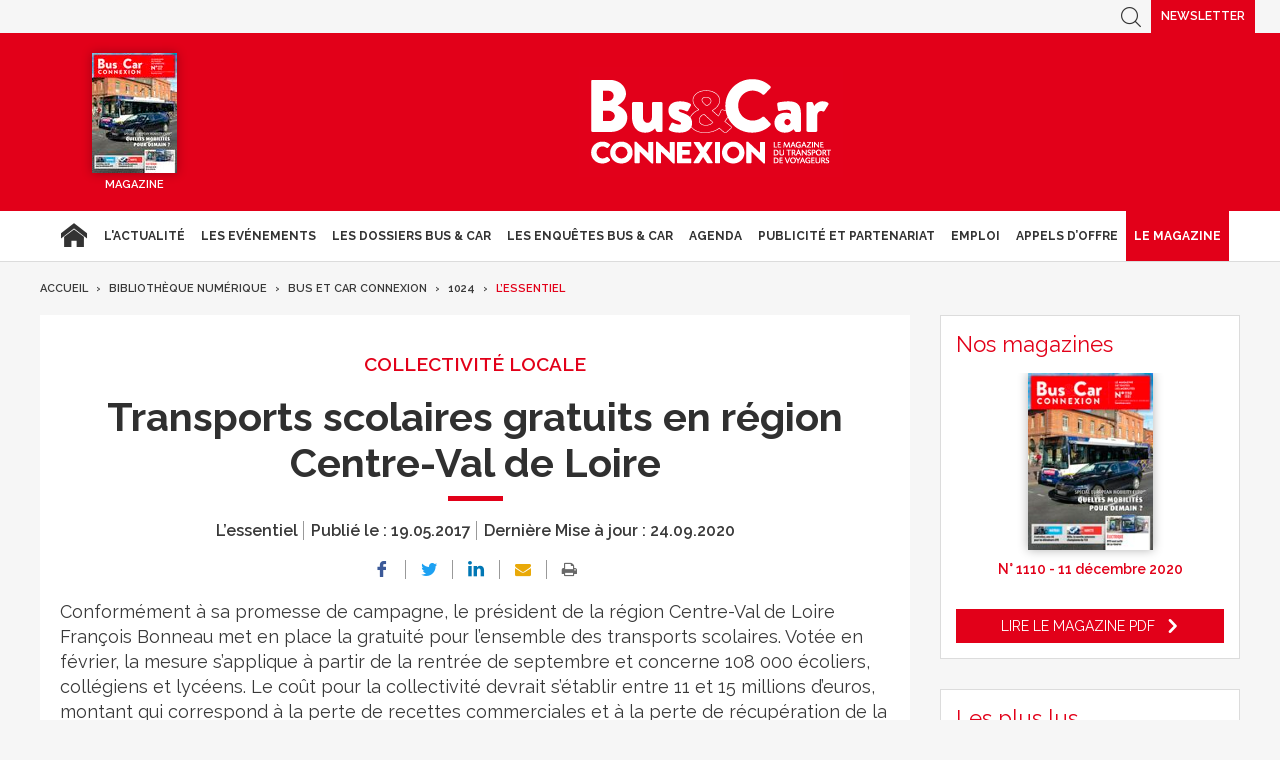

--- FILE ---
content_type: text/html; charset=UTF-8
request_url: https://www.busetcar.com/bibliotheque-numerique/bus-et-car/1024/lessentiel/transports-scolaires-gratuits-en-region-centre-val-de-loire-615213.php
body_size: 13515
content:
<!DOCTYPE html>
<html lang="fr" class="has-navbar-fixed-top">
<head>
<script>
window.dataLayer = window.dataLayer || [];
dataLayer.push({
 'login_status':'logged_in',
'content_group':'Article',			
'content_group2':'L’essentiel','content_type': 'free',
'publication_date':'19/05/2017','author': 'S. G.','display_ads':"false" ,
'media':'Bus & Car Connexion'  });
</script>
    <!-- Google Tag Manager -->
  <script>
    (function(w,d,s,l,i){w[l]=w[l]||[];w[l].push({'gtm.start':
    new Date().getTime(),event:'gtm.js'});var f=d.getElementsByTagName(s)[0],
    j=d.createElement(s),dl=l!='dataLayer'?'&l='+l:'';j.async=true;j.src=
    'https://www.googletagmanager.com/gtm.js?id='+i+dl;f.parentNode.insertBefore(j,f);
    })(window,document,'script','dataLayer','GTM-FC5ZV43');
  </script>
<!-- End Google Tag Manager -->
    <!-- COL -->

<!-- BL BC - Htmlheader de type imm -->
<!-- BL in -->

<!-- Global site tag (gtag.js) - Google Analytics -->
<script async src="https://www.googletagmanager.com/gtag/js?id=G-VT5DMN4CRT"></script>
<script>
  window.dataLayer = window.dataLayer || [];
  function gtag(){dataLayer.push(arguments);}
  gtag('js', new Date());

  gtag('config', 'G-VT5DMN4CRT');
</script>

<meta charset="utf-8"/>
<title>Transports scolaires gratuits en région Centre-Val de Loire - Bus &amp; Car</title>

<meta name="description" content="" />
<meta name="viewport" content="width=device-width, initial-scale=1, maximum-scale=1.0, shrink-to-fit=no, user-scalable=0" />


<link type="image/x-icon" rel="icon" href="/favicon.ico" />

    <meta name="twitter:description"
          content=""/>
    <meta name="twitter:title" content="Transports scolaires gratuits en région Centre-Val de Loire"/>
    <meta name="twitter:card" content="summary_large_image"/>

    <meta property="og:title" content="Transports scolaires gratuits en région Centre-Val de Loire"/>
    <meta property="og:description"
          content=""/>
        <meta property="og:locale" content="fr_FR">
    <meta property="og:url" content="http://www.busetcar.com/bibliotheque-numerique/bus-et-car/1024/lessentiel/transports-scolaires-gratuits-en-region-centre-val-de-loire-615213.php/?latest">
	<link rel="canonical" href="/bibliotheque-numerique/bus-et-car/1024/lessentiel/transports-scolaires-gratuits-en-region-centre-val-de-loire-615213.php" />


<link type="text/css" rel="stylesheet" href="/css/bc.min.css" />

<link type="text/css" rel="stylesheet" href="/css/print2020.min.css" media="print" />

<script type="text/javascript" src="/js/jquery-3.0.0.min.js"></script>
<script type="text/javascript" src="/js/scripts2020.min.js"></script>
<script type="text/javascript" src="/js/site.min.js"></script>
<script type="text/javascript" src="/js/sso2020.min.js"></script>

<!-- <script type="text/javascript" src="/js/jQuery.print.min.js"></script> -->

<link type="text/css" rel="stylesheet" href="/css/slippry.min.css" media="screen" />
<script type="text/javascript" src="/js/slippry.min.js"></script>

<script type="text/javascript">
    var LPF_SITE = 'bc0f';
    var LPF_PATH_CODE = 'undefined';
</script>

<script type="text/javascript">
    sas_tmstp = Math.round(Math.random() * 10000000000);
    sas_masterflag = 1;

    function SmartAdServer(sas_pageid, sas_formatid, sas_target) {
        if (sas_masterflag == 1) {
            sas_masterflag = 0;
            sas_master = 'M';
        } else {
            sas_master = 'S';
        }
        document.write('<scr' + 'ipt src="https://www.smartadserver.com/call/pubj/' + sas_pageid + '/' + sas_formatid + '/' + sas_master + '/' + sas_tmstp + '/' + escape(sas_target) + '?"></scr' + 'ipt>');
    }
</script>

	
<script src="//ced.sascdn.com/tag/106/smart.js" type="text/javascript"></script>
<script type="text/javascript">
  var syncjs = 1
  // Ads manager to use async tagging
  sas.setup({
    domain: "https://adapi.smartadserver.com",
    networkid: 106,
    async: syncjs
  });
</script>


    <script src="//assets.adobedtm.com/00b04938854733eea4b22b8bb187513ab8504c1b/satelliteLib-00a50b5bfbeef38b6ec319d116c0548adcc28051.js"></script>

<!-- Les metas OG pour Facebook -->
    <meta property="og:title" content="Transports scolaires gratuits en région Centre-Val de Loire"/>
    <meta property="og:description" content=""/>
    <meta property="og:type" content="article"/>
         <link rel="canonical" href="https://www.busetcar.com/bibliotheque-numerique/bus-et-car/1024/lessentiel/transports-scolaires-gratuits-en-region-centre-val-de-loire-615213.php" />

<meta name="robots" content="max-snippet:-1">
<meta name="robots" content="max-video-preview:-1">
<meta name="robots" content="max-image-preview:standard">

<!-- /BL -->

</head>
<body class="  bc ">



    <script>
        var LUP_datalayer = {
            profile: {},
            nav: {}
        };
    </script>

            <!-- CE FICHIER GÈRE UNIQUEMENT LA PARTIE NAV ET ARTICLE -->

<!-- Pour une meilleure lisibilité du code je mets la récupération d'Ariane ici. -->
        
                                                                                        
<script>
    var ariane = JSON.parse('\u007B\u0022bc\u003Abc0f\u003Abibliotheque\u002Dnumerique\u0022\u003A\u0022Biblioth\\u00e8que\u0020num\\u00e9rique\u0022,\u0022bc\u003Abc0f\u003Abibliotheque\u002Dnumerique\u003Abus\u002Det\u002Dcar\u0022\u003A\u0022Bus\u0020et\u0020Car\u0020Connexion\u0022,\u0022bc\u003Abc0f\u003Abibliotheque\u002Dnumerique\u003Abus\u002Det\u002Dcar\u003A1024\u0022\u003A\u00221024\u0022,\u0022bc\u003Abc0f\u003Abibliotheque\u002Dnumerique\u003Abus\u002Det\u002Dcar\u003A1024\u003Alessentiel\u0022\u003A\u0022L\\u2019essentiel\u0022\u007D');
</script>


<!-- On gère ici la "recherche" -->

<script>

    /**
     * Les associations code site => libellé.
     */
    var LPF_PATH_CODE_LIBELLE = {
        BCTG: 'Bus&Car',
        THEB: 'TourHebdo',
        ICO: 'Icotour',
        RCP: 'Guide des Réceptifs',
        ASH: 'Actualités Sociales Hebdomadaires',
        ATL: 'Actu Transport Logistique'
    };

    var LPF_SITE_PREFIX = '';
    if (LPF_PATH_CODE_LIBELLE.hasOwnProperty(LPF_PATH_CODE)) {
        if (LPF_PATH_CODE === 'BCTG' || LPF_PATH_CODE === 'THEB' || LPF_PATH_CODE === 'ICO' || LPF_PATH_CODE == 'RCP') {
            LPF_SITE_PREFIX = 'th';
        } else if (LPF_PATH_CODE === 'ASH') {
            LPF_SITE_PREFIX = 'ash';
        } else if (LPF_PATH_CODE === 'ATL') {
            LPF_SITE_PREFIX = 'atl';
        }
    }

    /**
     *
     * TODO :
     * A adapter pour les autres sites :
     * pageName (return th & tmp.slice(0, ==>3<==) (car tr:theb0f:tourh)
     * buildAriane (path en dur)
     * namespace => ajouter les différents sites (cas particulier pour TH normalement si faut faire B&C, icotour & GDR)
     */

    /**
     * Tous ce qui est dans "nav"
     *
     * Retourne le nom de la page sous le format
     * site:[reste du path => sans la famille & sans le code site de Pulse]
     * @param path
     * @returns string
     */
    function pageName(path) {
        var slice = 2;
        if (LPF_SITE_PREFIX === 'th') {
            slice = 3;
        }
        var tmp = path.split(':');
        tmp.splice(0, slice);
        return LPF_SITE_PREFIX + ':' + tmp.join(':');
    }

    /**
     * Renvoie le type de la page (homepage, section ou article)
     * @param type
     * @param path
     * @returns string
     */
    function pageType(type, path) {
        if (type === 'H') {
            if (path.indexOf('homepage') === -1) {
                return 'section';
            }
            return 'homepage';
        } else if (type === 'E') {
            return 'article';
        } else if (type === 'C') {
            return 'section';
        }
    }

    /**
     * A partir du fil d'ariane crée les différentes propriétes pour le "nav".
     * @param ariane
     * @returns object
     */
    function buildAriane(ariane) {
        var level = [];
        for (var path in ariane) {
            level.push(pageName(path));
        }
        var res = {};
        for (var i = 0; i < level.length; i++) {
            res['level' + (i + 2)] = level[i];
        }
        return res;
    }

    /**
     * Renvoie le site correspondant.
     * Utilise la variable global LPF_PATH_CODE
     * @returns string
     */
    function nameSpace() {
        if (LPF_PATH_CODE_LIBELLE.hasOwnProperty(LPF_PATH_CODE)) {
            return LPF_PATH_CODE_LIBELLE[LPF_PATH_CODE];
        }
        return '';
    }

    /**
     * Retourne le prePageName c'est à dire le pageName sans le string avec les premiers ":".
     * @param path
     */
    function prePageName(path, pageType) {
        var tmp = pageName(path).split(':');
        if (LPF_SITE_PREFIX === 'th') tmp.splice(0, 1);
        if (path.indexOf('homepage') === -1) tmp.splice(1, 0, pageType);
        return tmp.join(':');
    }

    /**
     * Renvoie la string correspondant selon qu'on soit sur mobile ou tablette.
     */
    function responsive() {
        if (navigator.userAgent.match(/(android|iphone|blackberry|symbian|symbianos|symbos|netfront|model-orange|javaplatform|iemobile|windows phone|samsung|htc|opera mobile|opera mobi|opera mini|presto|huawei|blazer|bolt|doris|fennec|gobrowser|iris|maemo browser|mib|cldc|minimo|semc-browser|skyfire|teashark|teleca|uzard|uzardweb|meego|nokia|bb10|playbook)/gi)) {
            return 'responsive:mobile';
        } else {
            return 'responsive:desktop';
        }
    }

    /**
     * Renvoie les dimensions de l'écran.
     * @returns object
     */
    function getWindowSize() {
        return {
            width: window.screen.width,
            height: window.screen.height
        }
    }

    /**
     * Tous ce qui est dans article.
     * Renvoie la date de publication de l'article au format D/M/Y
     */
    function articleDatePublication(date) {
        var tmp = date.split(' ');
        tmp = tmp[0].split('-');
        return tmp[2] + '/' + tmp[1] + '/' + tmp[0];
    }

    /**
     * Renvoie le nom du serveur sans le "wwww-".
     */
    function getServer() {
        var server = window.location.hostname;
        if (server.indexOf('www-') !== -1) {
            server = server.replace('www-', '');
        }
        return server;
    }

    /**
     * Génère la dernière partie pour les pageName & les prePageName & hier1
     */
    function getArticleForPageName(article) {
        if (article) {
            var url_split = article.url.split('/');
            return ':' + url_split[url_split.length - 1].substr(0, url_split[url_split.length - 1].lastIndexOf('-'));
        } else {
            return '';
        }
    }

    var engine = JSON.parse('\u007B\u0022url\u0022\u003A\u0022\\\/bibliotheque\u002Dnumerique\\\/bus\u002Det\u002Dcar\\\/1024\\\/lessentiel\\\/transports\u002Dscolaires\u002Dgratuits\u002Den\u002Dregion\u002Dcentre\u002Dval\u002Dde\u002Dloire\u002D615213.php\u0022,\u0022type\u0022\u003A\u0022E\u0022,\u0022pinfo\u0022\u003A\u005B\u005D,\u0022pinfo2\u0022\u003Anull,\u0022http_code\u0022\u003A200,\u0022user_acces\u0022\u003Atrue,\u0022user_auth\u0022\u003Afalse,\u0022user_permissions\u0022\u003Afalse,\u0022body_page\u0022\u003A\u0022body_article_2col\u0022,\u0022colonnes\u0022\u003A\u005B\u0022Artventre\u0022,\u0022Rubdroite\u0022\u005D\u007D');
    var hierarchie = JSON.parse('\u007B\u0022id_hierarchie\u0022\u003A116813,\u0022titre\u0022\u003A\u0022L\\u2019essentiel\u0022,\u0022uri\u0022\u003A\u0022\\\/bibliotheque\u002Dnumerique\\\/bus\u002Det\u002Dcar\\\/1024\\\/lessentiel\\\/\u0022,\u0022type\u0022\u003A\u0022PAG\u003A\u0022,\u0022niveau\u0022\u003A4,\u0022ordre\u0022\u003A0,\u0022visibilite\u0022\u003A1,\u0022meta\u0022\u003A\u007B\u0022code_magazine\u0022\u003A\u0022BC\u0022,\u0022code_pub\u0022\u003A\u002232113\\\/221019\u0022,\u0022description_article\u0022\u003A\u0022\u0023\u007Belement.chapeau\u007D\u0022,\u0022description_rubrique\u0022\u003A\u0022Bus\u0020\u0026\u0020Car\u0020Transport\u0020de\u0020Voyageurs,\u0020le\u0020portail\u0020des\u0020professionnels\u0020du\u0020Transport\u0020de\u0020Voyageurs\u0020\u003A\u0020actualit\\u00e9s\u0020du\u0020transport\u0020de\u0020voyageurs,\u0020offres\u0020d\u0027emploi,\u0020guide\u0020Icotour,\u0020toutes\u0020les\u0020informations\u0020pour\u0020les\u0020professionnels\u0020du\u0020transport\u0022,\u0022titre_article\u0022\u003A\u0022\u0023\u007Belement.titre\u007D\u0020\u002D\u0020Bus\u0020\u0026\u0020Car\u0022,\u0022titre_rubrique\u0022\u003A\u0022Bus\u0020\u0026\u0020Car\u0020\u002D\u0020Transport\u0020de\u0020Voyageurs\u0022,\u0022insertion\u0022\u003A\u0022\u0022\u007D,\u0022redirections\u0022\u003A\u005B\u005D,\u0022created_at\u0022\u003A\u007B\u0022date\u0022\u003A\u00222020\u002D09\u002D24\u002007\u003A37\u003A38.000000\u0022,\u0022timezone_type\u0022\u003A1,\u0022timezone\u0022\u003A\u0022\u002B00\u003A00\u0022\u007D,\u0022updated_at\u0022\u003A\u007B\u0022date\u0022\u003A\u00222025\u002D07\u002D08\u002012\u003A45\u003A01.000000\u0022,\u0022timezone_type\u0022\u003A1,\u0022timezone\u0022\u003A\u0022\u002B00\u003A00\u0022\u007D,\u0022date_front_last_sync\u0022\u003A\u007B\u0022date\u0022\u003A\u00222025\u002D07\u002D08\u002014\u003A26\u003A06.000000\u0022,\u0022timezone_type\u0022\u003A1,\u0022timezone\u0022\u003A\u0022\u002B00\u003A00\u0022\u007D,\u0022publiable\u0022\u003Atrue,\u0022associable\u0022\u003Atrue,\u0022rss\u0022\u003Anull,\u0022body_rub\u0022\u003A\u0022body_rubrique_1col\u0022,\u0022colonnes_rub\u0022\u003A\u0022Rubventre,Rubdroite\u0022,\u0022body_art\u0022\u003A\u0022body_article_2col\u0022,\u0022colonnes_art\u0022\u003A\u0022Artventre,Rubdroite\u0022,\u0022request_type\u0022\u003A\u0022idasc\u003Fpath\u003D\u0023\u007Bpath\u007D\u0022,\u0022date_front_first_sync\u0022\u003A\u007B\u0022date\u0022\u003A\u00222020\u002D09\u002D24\u002007\u003A37\u003A38.000000\u0022,\u0022timezone_type\u0022\u003A1,\u0022timezone\u0022\u003A\u0022\u002B00\u003A00\u0022\u007D,\u0022famille\u0022\u003A\u0022bc\u0022,\u0022site\u0022\u003A\u0022bc0f\u0022,\u0022path\u0022\u003A\u0022bc\u003Abc0f\u003Abibliotheque\u002Dnumerique\u003Abus\u002Det\u002Dcar\u003A1024\u003Alessentiel\u0022,\u0022canonical_url\u0022\u003A\u0022https\u003A\\\/\\\/www.busetcar.com\\\/bibliotheque\u002Dnumerique\\\/bus\u002Det\u002Dcar\\\/1024\\\/lessentiel\\\/\u0022\u007D');
    var article = null;

    if (engine.type === 'E') {
        article = JSON.parse('\u007B\u0022_id\u0022\u003A615213,\u0022id_element\u0022\u003A615213,\u0022titre\u0022\u003A\u0022Transports\u0020scolaires\u0020gratuits\u0020en\u0020r\\u00e9gion\u0020Centre\u002DVal\u0020de\u0020Loire\u0022,\u0022titre_alt\u0022\u003Anull,\u0022titre_url\u0022\u003A\u0022transports\u002Dscolaires\u002Dgratuits\u002Den\u002Dregion\u002Dcentre\u002Dval\u002Dde\u002Dloire\u0022,\u0022texte\u0022\u003A\u0022\u003Csection\u0020class\u003D\\\u0022texte1\\\u0022\u003E\u003Cp\u003EConform\\u00e9ment\u0020\\u00e0\u0020sa\u0020promesse\u0020de\u0020campagne,\u0020le\u0020pr\\u00e9sident\u0020de\u0020la\u0020r\\u00e9gion\u0020Centre\u002DVal\u0020de\u0020Loire\u0020Fran\\u00e7ois\u0020Bonneau\u0020met\u0020en\u0020place\u0020la\u0020gratuit\\u00e9\u0020pour\u0020l\\u2019ensemble\u0020des\u0020transports\u0020scolaires.\u0020Vot\\u00e9e\u0020en\u0020f\\u00e9vrier,\u0020la\u0020mesure\u0020s\\u2019applique\u0020\\u00e0\u0020partir\u0020de\u0020la\u0020rentr\\u00e9e\u0020de\u0020septembre\u0020et\u0020concerne\u0020108\\u00a0000\u0020\\u00e9coliers,\u0020coll\\u00e9giens\u0020et\u0020lyc\\u00e9ens.\u0020Le\u0020co\\u00fbt\u0020pour\u0020la\u0020collectivit\\u00e9\u0020devrait\u0020s\\u2019\\u00e9tablir\u0020entre\u002011\u0020et\u002015\u0020millions\u0020d\\u2019euros,\u0020montant\u0020qui\u0020correspond\u0020\\u00e0\u0020la\u0020perte\u0020de\u0020recettes\u0020commerciales\u0020et\u0020\\u00e0\u0020la\u0020perte\u0020de\u0020r\\u00e9cup\\u00e9ration\u0020de\u0020la\u0020TVA.\u0020Afin\u0020d\\u2019optimiser\u0020la\u0020gestion\u0020du\u0020service,\u0020des\u0020frais\u0020de\u0020dossier\u0020seront\u0020demand\\u00e9s,\u0020soit\u002025\u0020euros\u0020par\u0020enfant,\u0020plafonn\\u00e9s\u0020\\u00e0\u002050\u0020euros\u0020par\u0020famille\u0020et\u0020par\u0020an.\u0020En\u0020comparaison,\u0020les\u0020tarifs\u0020d\\u00e9partementaux\u0020variaient\u0020de\u002030\u0020euros\u0020dans\u0020l\\u2019Indre\u0020\\u00e0\u0020plus\u0020de\u0020200\u0020euros\u0020en\u0020Eure\u002Det\u002DLoir.\u0020Les\u0020\\u00e9l\\u00e8ves\u0020en\u0020situation\u0020de\u0020handicap,\u0020dont\u0020le\u0020transport\u0020d\\u00e9pend\u0020toujours\u0020des\u0020d\\u00e9partements,\u0020ne\u0020sont\u0020pas\u0020concern\\u00e9s\u0020par\u0020cette\u0020mesure.\u0020L\\u2019ensemble\u0020du\u0020r\\u00e9seau\u0020de\u0020transports\u0020interurbains\u0020est\u0020rebaptis\\u00e9\u0020R\\u00e9mi,\u0020pour\u0020R\\u00e9seau\u0020de\u0020mobilit\\u00e9\u0020interurbaine.\u003C\\\/p\u003E\u003C\\\/section\u003E\u0022,\u0022surtitre\u0022\u003A\u0022Collectivit\\u00e9\u0020locale\u0022,\u0022signature\u0022\u003A\u0022S.\u0020G.\u0022,\u0022chapeau\u0022\u003A\u0022\u0022,\u0022source\u0022\u003A\u0022bc\u0022,\u0022type\u0022\u003A\u0022ART\u003A\u0022,\u0022profil\u0022\u003Anull,\u0022url\u0022\u003A\u0022\\\/bibliotheque\u002Dnumerique\\\/bus\u002Det\u002Dcar\\\/1024\\\/lessentiel\\\/transports\u002Dscolaires\u002Dgratuits\u002Den\u002Dregion\u002Dcentre\u002Dval\u002Dde\u002Dloire\u002D615213.php\u0022,\u0022debut_publication\u0022\u003Anull,\u0022fin_publication\u0022\u003Anull,\u0022date_creation\u0022\u003A\u007B\u0022date\u0022\u003A\u00222017\u002D05\u002D19\u002007\u003A38\u003A15.000000\u0022,\u0022timezone_type\u0022\u003A1,\u0022timezone\u0022\u003A\u0022\u002B00\u003A00\u0022\u007D,\u0022date_modification\u0022\u003A\u007B\u0022date\u0022\u003A\u00222020\u002D09\u002D24\u002007\u003A38\u003A16.000000\u0022,\u0022timezone_type\u0022\u003A1,\u0022timezone\u0022\u003A\u0022\u002B00\u003A00\u0022\u007D,\u0022id_import\u0022\u003A\u0022bc0f\u003Aretro\u003ABC102400803\u0022,\u0022payant\u0022\u003A0,\u0022reagir\u0022\u003A1,\u0022reagir_nb\u0022\u003A0,\u0022cpt_vues\u0022\u003A38,\u0022hierarchies\u0022\u003A\u005B\u007B\u0022id_hierarchie\u0022\u003A116813,\u0022titre\u0022\u003A\u0022L\\u2019essentiel\u0022,\u0022uri\u0022\u003A\u0022\\\/bibliotheque\u002Dnumerique\\\/bus\u002Det\u002Dcar\\\/1024\\\/lessentiel\\\/\u0022,\u0022type\u0022\u003A\u0022PAG\u003A\u0022,\u0022niveau\u0022\u003A4,\u0022ordre\u0022\u003A0,\u0022visibilite\u0022\u003A1,\u0022meta\u0022\u003A\u007B\u0022code_magazine\u0022\u003A\u0022BC\u0022,\u0022code_pub\u0022\u003A\u002232113\\\/221019\u0022,\u0022description_article\u0022\u003A\u0022\u0023\u007Belement.chapeau\u007D\u0022,\u0022description_rubrique\u0022\u003A\u0022Bus\u0020\u0026\u0020Car\u0020Transport\u0020de\u0020Voyageurs,\u0020le\u0020portail\u0020des\u0020professionnels\u0020du\u0020Transport\u0020de\u0020Voyageurs\u0020\u003A\u0020actualit\\u00e9s\u0020du\u0020transport\u0020de\u0020voyageurs,\u0020offres\u0020d\u0027emploi,\u0020guide\u0020Icotour,\u0020toutes\u0020les\u0020informations\u0020pour\u0020les\u0020professionnels\u0020du\u0020transport\u0022,\u0022titre_article\u0022\u003A\u0022\u0023\u007Belement.titre\u007D\u0020\u002D\u0020Bus\u0020\u0026\u0020Car\u0022,\u0022titre_rubrique\u0022\u003A\u0022Bus\u0020\u0026\u0020Car\u0020\u002D\u0020Transport\u0020de\u0020Voyageurs\u0022,\u0022insertion\u0022\u003A\u0022\u0022\u007D,\u0022redirections\u0022\u003A\u005B\u005D,\u0022created_at\u0022\u003A\u007B\u0022date\u0022\u003A\u00222020\u002D09\u002D24\u002007\u003A37\u003A38.000000\u0022,\u0022timezone_type\u0022\u003A1,\u0022timezone\u0022\u003A\u0022\u002B00\u003A00\u0022\u007D,\u0022updated_at\u0022\u003A\u007B\u0022date\u0022\u003A\u00222025\u002D07\u002D08\u002012\u003A45\u003A01.000000\u0022,\u0022timezone_type\u0022\u003A1,\u0022timezone\u0022\u003A\u0022\u002B00\u003A00\u0022\u007D,\u0022date_front_last_sync\u0022\u003A\u007B\u0022date\u0022\u003A\u00222025\u002D07\u002D08\u002014\u003A26\u003A06.000000\u0022,\u0022timezone_type\u0022\u003A1,\u0022timezone\u0022\u003A\u0022\u002B00\u003A00\u0022\u007D,\u0022publiable\u0022\u003Atrue,\u0022associable\u0022\u003Atrue,\u0022rss\u0022\u003Anull,\u0022body_rub\u0022\u003A\u0022body_rubrique_1col\u0022,\u0022colonnes_rub\u0022\u003A\u0022Rubventre,Rubdroite\u0022,\u0022body_art\u0022\u003A\u0022body_article_2col\u0022,\u0022colonnes_art\u0022\u003A\u0022Artventre,Rubdroite\u0022,\u0022request_type\u0022\u003A\u0022idasc\u003Fpath\u003D\u0023\u007Bpath\u007D\u0022,\u0022date_front_first_sync\u0022\u003A\u007B\u0022date\u0022\u003A\u00222020\u002D09\u002D24\u002007\u003A37\u003A38.000000\u0022,\u0022timezone_type\u0022\u003A1,\u0022timezone\u0022\u003A\u0022\u002B00\u003A00\u0022\u007D,\u0022famille\u0022\u003A\u0022bc\u0022,\u0022site\u0022\u003A\u0022bc0f\u0022,\u0022path\u0022\u003A\u0022bc\u003Abc0f\u003Abibliotheque\u002Dnumerique\u003Abus\u002Det\u002Dcar\u003A1024\u003Alessentiel\u0022\u007D\u005D,\u0022site\u0022\u003A\u0022bc0f\u0022,\u0022complements\u0022\u003A\u005B\u005D,\u0022metadata\u0022\u003A\u007B\u0022groupe\u0022\u003A\u0022WOLTERS\u0020KLUWER\u0022,\u0022societe\u0022\u003A\u0022GROUPE\u0020LIAISONS\u0022,\u0022lang\u0022\u003A\u0022FR\u0022,\u0022folio\u0022\u003A8,\u0022nbmots\u0022\u003A163,\u0022rub\u0022\u003A\u0022L\\u2019essentiel\u0022,\u0022canonical_url\u0022\u003A\u0022\\\/bibliotheque\u002Dnumerique\\\/bus\u002Det\u002Dcar\\\/1024\\\/lessentiel\\\/transports\u002Dscolaires\u002Dgratuits\u002Den\u002Dregion\u002Dcentre\u002Dval\u002Dde\u002Dloire\u002D615213.php\u0022,\u0022canonical_site\u0022\u003A\u0022bc0f\u0022,\u0022urls\u0022\u003A\u007B\u0022bc0f\u0022\u003A\u0022\\\/bibliotheque\u002Dnumerique\\\/bus\u002Det\u002Dcar\\\/1024\\\/lessentiel\\\/transports\u002Dscolaires\u002Dgratuits\u002Den\u002Dregion\u002Dcentre\u002Dval\u002Dde\u002Dloire\u002D615213.php\u0022\u007D\u007D,\u0022editings\u0022\u003A\u005B\u005D,\u0022rubriques_principales\u0022\u003A\u007B\u0022bc0f\u0022\u003A\u0022bc\u003Abc0f\u003Abibliotheque\u002Dnumerique\u003Abus\u002Det\u002Dcar\u003A1024\u003Alessentiel\u0022\u007D,\u0022date_front_first_sync\u0022\u003A\u007B\u0022date\u0022\u003A\u00222017\u002D05\u002D19\u002007\u003A38\u003A15.000000\u0022,\u0022timezone_type\u0022\u003A1,\u0022timezone\u0022\u003A\u0022\u002B00\u003A00\u0022\u007D,\u0022date_front_last_sync\u0022\u003A\u007B\u0022date\u0022\u003A\u00222017\u002D05\u002D19\u002007\u003A38\u003A15.000000\u0022,\u0022timezone_type\u0022\u003A1,\u0022timezone\u0022\u003A\u0022\u002B00\u003A00\u0022\u007D,\u0022id_sans_version\u0022\u003A\u0022615213\u0022,\u0022id_actunet\u0022\u003A0,\u0022meta\u0022\u003A\u0022a\u003A6\u003A\u007Bs\u003A6\u003A\\\u0022groupe\\\u0022\u003Bs\u003A14\u003A\\\u0022WOLTERS\u0020KLUWER\\\u0022\u003Bs\u003A7\u003A\\\u0022societe\\\u0022\u003Bs\u003A15\u003A\\\u0022GROUPE\u0020LIAISONS\\\u0022\u003Bs\u003A4\u003A\\\u0022lang\\\u0022\u003Bs\u003A2\u003A\\\u0022FR\\\u0022\u003Bs\u003A5\u003A\\\u0022folio\\\u0022\u003Bi\u003A8\u003Bs\u003A6\u003A\\\u0022nbmots\\\u0022\u003Bi\u003A163\u003Bs\u003A3\u003A\\\u0022rub\\\u0022\u003Bs\u003A13\u003A\\\u0022L\\u2019essentiel\\\u0022\u003B\u007D\u0022,\u0022etat\u0022\u003A99,\u0022version\u0022\u003A99,\u0022alt\u0022\u003Anull,\u0022url_bloque\u0022\u003A0,\u0022url_source\u0022\u003Anull,\u0022mots_cles\u0022\u003Anull,\u0022thesaurus\u0022\u003Anull,\u0022fulltexte\u0022\u003Anull,\u0022fulltexte2\u0022\u003Anull,\u0022created_at\u0022\u003A\u00222020\u002D09\u002D24\u002009\u003A38\u003A15\u0022,\u0022updated_at\u0022\u003A\u00222025\u002D12\u002D11\u002021\u003A01\u003A01\u0022,\u0022utilisateur_creation\u0022\u003A8,\u0022utilisateur_modification\u0022\u003A8,\u0022date_lock\u0022\u003A\u00222017\u002D05\u002D19\u002009\u003A38\u003A15\u0022,\u0022utilisateur_lock\u0022\u003A8,\u0022date_premiere_publication\u0022\u003A\u00222017\u002D05\u002D19\u002009\u003A38\u003A15\u0022,\u0022date_derniere_publication\u0022\u003A\u00222017\u002D05\u002D19\u002009\u003A38\u003A15\u0022,\u0022flux_tetiere\u0022\u003Anull,\u0022no_page\u0022\u003A0,\u0022pdf\u0022\u003Anull,\u0022cpt_ami\u0022\u003A0,\u0022origine\u0022\u003A\u0022RETRO\u002D\u0022,\u0022flux_id\u0022\u003Anull,\u0022flux_no_arbre\u0022\u003Anull,\u0022flux_rubrique\u0022\u003Anull,\u0022flux_taille\u0022\u003Anull,\u0022pastille\u0022\u003A0,\u0022pastille_abonn\u0022\u003A\u0022\u0022,\u0022flux_localite\u0022\u003Anull,\u0022flux_theme\u0022\u003Anull,\u0022flux_evenement\u0022\u003Anull,\u0022flux_ville\u0022\u003Anull,\u0022flux_personne\u0022\u003Anull,\u0022flux_lieu\u0022\u003Anull,\u0022blog_corres_post_id\u0022\u003A0,\u0022blog_corres_post_url\u0022\u003A\u0022\u0022,\u0022blog_corres_url\u0022\u003A\u0022\u0022,\u0022mediabong\u0022\u003A0,\u0022lie_a\u0022\u003A0,\u0022utilisateur_assign\u0022\u003Anull,\u0022avancement\u0022\u003A0,\u0022blocks\u0022\u003Anull,\u0022live\u0022\u003Anull,\u0022images\u0022\u003A\u005B\u005D,\u0022canonical_url\u0022\u003A\u0022https\u003A\\\/\\\/www.busetcar.com\\\/bibliotheque\u002Dnumerique\\\/bus\u002Det\u002Dcar\\\/1024\\\/lessentiel\\\/transports\u002Dscolaires\u002Dgratuits\u002Den\u002Dregion\u002Dcentre\u002Dval\u002Dde\u002Dloire\u002D615213.php\u0022,\u0022mea\u0022\u003A\u007B\u0022titre\u0022\u003A\u0022Transports\u0020scolaires\u0020gratuits\u0020en\u0020r\\u00e9gion\u0020Centre\u002DVal\u0020de\u0020Loire\u0022,\u0022chapeau\u0022\u003A\u0022\u0022\u007D,\u0022api_url\u0022\u003A\u0022pulse\u002Dapi\u002Dprod.info6tm.fr\u0022,\u0022keyword_meta\u0022\u003A\u0022\u0022\u007D');
    }

    var dimension = getWindowSize();

    LUP_datalayer.nav = {
        language: navigator.language || navigator.userLanguage,
        pageName: pageName(hierarchie.path),
        section: hierarchie.titre,
        pageType: pageType(engine.type, hierarchie.path),
        server: getServer(),
        nameSpace: nameSpace(),
        prePageName: prePageName(hierarchie.path, pageType(engine.type, hierarchie.path)),
        ecranResolution: dimension.width.toString() + 'x' + dimension.height.toString(),
        largeurResolution: dimension.width,
        hauteurResolution: dimension.height,
        heure: new Date().getHours(),
        pageURL: window.location.href,
        responsive: responsive()
    };

    if (hierarchie.path.indexOf('homepage') === -1) {
        var tmp = LUP_datalayer.nav.prePageName.split(':');
        tmp.splice(0, 2);
        LUP_datalayer.nav.hier1 = LPF_SITE_PREFIX + ':' + LUP_datalayer.nav.pageType + ':' + tmp.join(':') + getArticleForPageName(article);
    } else {
        LUP_datalayer.nav.hier1 = LUP_datalayer.nav.pageName;
    }

    var arianeBuild = buildAriane(ariane);
    for (var key in arianeBuild) {
        var val = arianeBuild[key].split(':')
        val.splice(1, 0, LUP_datalayer.nav.pageType);
        LUP_datalayer.nav[key] = val.join(':');
    }

    if (article) {

        var section = '';
        var sous_section = '';
        var url_split = article.url.split('/');

        if (url_split[0] === '') url_split.splice(0, 1);

        if (url_split[1] === 'actualite') {
            section = 'Actualité';
            sous_section = hierarchie.titre;
        } else if (url_split[1] === 'actualites') {
            section = 'Actualités';
            sous_section = hierarchie.titre;
        } else if (LPF_SITE_PREFIX === 'th' && url_split.length > 1 &&
            (url_split[2] === 'enquetes' || url_split[2] === 'marche' || url_split[2] === 'mieux-vendre' ||
                url_split[2] === 'regard' || url_split[2] === 'tendances-produits' || url_split[2] === 'reperage')) {
            section = hierarchie.titre;
            sous_section = 'Enquêtes et reportages';
        } else if (LPF_SITE_PREFIX === 'atl') {
            if (url_split.length > 2) {
                if (jQuery.inArray(url_split[1], ['routier', 'fluvial', 'maritime', 'aerien', 'fluvial'])) {
                    section = url_split[1].charAt(0).toUpperCase() + url_split[1].substr(1);
                    sous_section = hierarchie.titre;
                } else {
                    section = hierarchie.titre;
                }
            }
        } else {
            section = hierarchie.titre;
        }

        LUP_datalayer.article = {
            titre: article.titre,
            datePublication: articleDatePublication(article.date_front_first_sync.date),
            reseauxSociauxTracking: article.cpt_vues,
            section: section
        };
        if (sous_section) {
            LUP_datalayer.article.sousSection = sous_section;
        }
        if (article.signature !== '' && article.signature) {
            LUP_datalayer.article.auteur = article.signature;
        }
    }

    /**
     * On récupère le code du pays.
     */
    /* 2020-09-17 FreeGeoIP n'est plus accessible en opensource */
    LUP_datalayer.nav.country ='FR';
    /*$.getJSON('//freegeoip.net/json/?callback=?', function (data) {
            LUP_datalayer.nav.country = data.country_code;
    });*/

    /**
     * Ici on ajoute tous les différents évenements dynamiques
     */
    $(document).ready(function () {

        // Les plus lus
        var lespluslus = $('.pluslus ul li a');
        if (lespluslus.length) {
            lespluslus.click(function () {
                if (!LUP_datalayer.article) {
                    LUP_datalayer.article = {};
                }
                LUP_datalayer.article.lesPlusLus = $(this).attr('title');
                _satellite.track('track_article_pluslus');
            });
        }

        // Clic sur un article positionné dans une liste.
        var article_adobe = $('.article-adobe');
        if (article_adobe.length) {
            article_adobe.click(function () {
                if (!LUP_datalayer.article) {
                    LUP_datalayer.article = {};
                }
                LUP_datalayer.article.clicPosition = $(this).data('ieme');
                _satellite.track('track_article_click');
            });
        }

        // Clic sur un item réseau sociaux
        if (article) {
            var board = $('#ARTBOARD tr td a:last-child');
            if (board.length) {
                board.click(function () {
                    if ($(this).closest('td').attr('title')) {
                        LUP_datalayer.article.reseauxSociauxLike = $(this).closest('td').attr('title');
                        _satellite.track('track_social');
                    }
                });
            }
        }

        // Page static : event
        // Contact
        if (engine.url.indexOf('statics') !== -1) {
            if (engine.url.indexOf('contact') !== -1) {
                var mailto = $('.statics a[href^="mailto"]');
                if (mailto.length) {
                    mailto.click(function () {
                        LUP_datalayer.nav.contact = 1;
                        _satellite.track('track_contact');
                    });
                }
            }
        }

        if (LPF_SITE_PREFIX === 'th') {
            eventTh();
        } else if (LPF_SITE_PREFIX === 'ash') {
            eventAsh();
        } else if (LPF_SITE_PREFIX === 'atl') {
            eventAtl();
        }

        // Le cookie pour le récurrent.
        if (readCookie(LPF_SITE_PREFIX + '_recurrent')) {
            LUP_datalayer.profile.nouveauRecurrent = 'recurrent';
            eraseCookie(LPF_SITE_PREFIX + '_recurrent');
        } else {
            LUP_datalayer.profile.nouveauRecurrent = 'nouveau';
        }
        createCookie(LPF_SITE_PREFIX + '_recurrent', 'visite', 30);

        console.log('datalayer à la fin', LUP_datalayer);

    });


    // Les events par site.
    function eventAsh() {

        // Clic sur s'abo en haut dans le header.
        var sabo = $('ul#SURTOPLI2 li a');
        if (sabo.length) {
            sabo.click(function () {
                LUP_datalayer.profile.inscriptionWidget = 'header';
                LUP_datalayer.profile.inscriptionProduit = $(this).attr('title');
                _satellite.track('track_subscription');
            });
        }

        // S'abo dans les widgets de la col de droite
        var sabo2 = $('.widget.mag-ash .bt-abo');
        if (sabo2.length) {
            sabo.click(function () {
                LUP_datalayer.profile.inscriptionWidget = 'right_column';
                LUP_datalayer.profile.inscriptionProduit = 'Magazine ASH';
                _satellite.track('track_subscription');
            });
        }

        var sabo3 = $('.widget.guide-ash');
        if (sabo3.length) {
            sabo3.click(function () {
                LUP_datalayer.profile.inscriptionWidget = 'right_column';
                LUP_datalayer.profile.inscriptionProduit = 'Le guide ASH de l\'action sociale';
                _satellite.track('track_subscription');
            });
        }
        var sabo4 = $('.widget.guide-neret');
        if (sabo4.length) {
            sabo4.click(function () {
                LUP_datalayer.profile.inscriptionWidget = 'right_column';
                LUP_datalayer.profile.inscriptionProduit = 'Guide Néret';
                _satellite.track('track_subscription');
            });
        }

        var abo_nl = $('.surtop li:first-child a');
        if (abo_nl) {
            abo_nl.click(function () {
                LUP_datalayer.profile.newsletterInscription = 'header';
                LUP_datalayer.profile.newsletterNom = LPF_PATH_CODE_LIBELLE.ASH;
                _satellite.track('track_newsletter');
            });
        }

    }

    function eventAtl() {

        // Les plus lus
        var lespluslus = $('.pluslus dl dd a');
        if (lespluslus.length) {
            lespluslus.click(function () {
                if (!LUP_datalayer.article) {
                    LUP_datalayer.article = {};
                }
                LUP_datalayer.article.lesPlusLus = $(this).attr('title');
                _satellite.track('track_article_pluslus');
            });
        }

        // Clic sur s'abo en haut dans le header.
        var sabo = $('ul#SURTOPLI2 li a');
        if (sabo.length) {
            sabo.click(function () {
                LUP_datalayer.profile.inscriptionWidget = 'header';
                LUP_datalayer.profile.inscriptionProduit = $(this).attr('title');
                _satellite.track('track_subscription');
            });
        }

        // S'abonner au magazine atl (bloc col de droite).
        var sabo2 = $('.widget.mag-atl .btn-abo');
        if (sabo2.length) {
            sabo2.click(function () {
                LUP_datalayer.profile.inscriptionWidget = 'right_column';
                LUP_datalayer.profile.inscriptionProduit = 'Supply Chain Magazine';
                _satellite.track('track_subscription');
            });
        }

        // Clic sur un article similaire.
        if (article) {
            var article_similaires = $('.similaires a');
            if (article_similaires.length) {
                article_similaires.click(function () {
                    LUP_datalayer.article.clicSimilaire = $(this).attr('title');
                    _satellite.track('track_article_similaire');
                });
            }
        }

        // Les newsletter
        var abo_nl = $('div.widget.abovous a');
        if (abo_nl.length) {
            abo_nl.click(function () {
                LUP_datalayer.profile.newsletterInscription = 'right_column';
                LUP_datalayer.profile.newsletterNom = 'Actu Transport Logistique';
                _satellite.track('track_newsletter');
            });
        }

        var abo_nl2 = $('footer .bloc-news-burger .btn-news');
        if (abo_nl2.length) {
            abo_nl2.click(function () {
                LUP_datalayer.profile.newsletterInscription = 'footer';
                LUP_datalayer.profile.newsletterNom = 'Actu Transport Logistique';
                _satellite.track('track_newsletter');
            });
        }
    }

    function eventTh() {

        // Clic sur une NL dans le header.
        var nl_header = $('header ul a[prop="NL"]');
        if (nl_header.length) {
            nl_header.click(function () {
                LUP_datalayer.profile.newsletterInscription = 'header';
                _satellite.track('track_newsletter');
            });
        }

        // Clic sur une NL dans le footer
        var nl_footer = $('form.newsl a');
        if (nl_footer.length) {
            nl_footer.click(function () {
                LUP_datalayer.profile.newsletterInscription = 'footer';
                LUP_datalayer.profile.newsletterNom = 'Tour Hebdo';
                _satellite.track('track_newsletter');
            });
        }

        // Clic sur le s'abonner dans Icotour pour le guide.
        var promoguide = $('.ico .promoguide a');
        if (promoguide) {
            promoguide.click(function () {
                LUP_datalayer.profile.inscriptionProduit = 'Guide Icotour';
                _satellite.track('track_subscription');
            });
        }

        // Clic sur le s'abonner dans TourHebdo
        var sabonnerTh = $('.heb #WIDGABO a');
        if (sabonnerTh) {
            sabonnerTh.click(function () {
                LUP_datalayer.profile.inscriptionProduit = 'Magazine TourHebdo';
                LUP_datalayer.profile.inscriptionWidget = 'right_column';
                _satellite.track('track_subscription');
            });
        }
        // Clic sur le s'abonner dans TH col de droite.
        var sabonnerThHp = $('.heb #WIDGABO1 a');
        if (sabonnerThHp) {
            sabonnerThHp.click(function () {
                LUP_datalayer.profile.inscriptionProduit = 'Magazine TourHebdo';
                LUP_datalayer.profile.inscriptionWidget = 'right_column';
                _satellite.track('track_subscription');
            });
        }
        // Clic sur le s'abonner dans Tourisme de Groupe
        var sabonnerGr = $('.gro #WIDGABO a:last-child');
        if (sabonnerGr) {
            sabonnerGr.click(function () {
                LUP_datalayer.profile.inscriptionProduit = 'Magazine Bus&Car';
                LUP_datalayer.profile.inscriptionWidget = 'right_column';
                _satellite.track('track_subscription');
            });
        }
        // Clic sur le s'abonner dans Tourisme de Groupe
        var sabonnerGrHp = $('.gro #WIDGABO a:last-child');
        if (sabonnerGrHp) {
            sabonnerGrHp.click(function () {
                LUP_datalayer.profile.inscriptionProduit = 'Magazine Bus&Car';
                LUP_datalayer.profile.inscriptionWidget = 'right_column';
                _satellite.track('track_subscription');
            });
        }
    }


</script>
    

<!-- COL -->

<!-- BL BC - Header de type imm -->
<!-- BL in -->
<div id="burger-menu" class="burger-block">
  <form id="header-searchform-burger" class="searchform" method="get" name="header-searchform-burger" action="/search/articles">
    <input type="search" id="header-searchform-text-burger" class="searchform-text" placeholder="Rechercher" />
    <input type="submit" id="header-searchform-submit-burger" class="searchform-btn" value="&#xe905" />
  </form>

  <nav class="burger-main-menu">
    <ul class="menu">
      <li><a href="/" title="Accueil">Accueil</a></li>
      <li class="parent">
        <a href="/actualite/" title="L'actualité">L'actualité</a>
		    <button class="drop-menu-btn">Sous-menu</button>
		
        <ul class="drop-menu">
           <li><a href="/entreprises/" title="Entreprises">Entreprises</a></li>
          <li><a href="/produits/" title="Produits">Produits</a></li>
          <li><a href="/vehicules/" title="Vehicules">Véhicules</a></li>
          <li><a href="/institutionnel/" title="Institutionnel">Institutionnel</a></li>
          <li><a href="/reseaux/" title="Réseaux">Réseaux</a></li>
          <li><a href="/territoires/" title="Territoires">Territoires</a></li>
          <li><a href="/communication/" title="Communication">Communication</a></li>
        </ul>
      </li>
      <li class="parent">
        <a href="/evenements/" title="Les Evènements">Les Evènements</a>
        <button class="drop-menu-btn">Sous-menu</button>

        <ul class="drop-menu">
          <li><a href="/evenements/conferences/" title="Conférences">Conférences</a></li>
          <li><a href="/evenements/clubs/" title="Clubs">Clubs</a></li>
        </ul>
      </li>
	    <li>
        <a href="/dossiers/" title="Les dossiers Bus & Car">Les dossiers Bus & Car</a>
      </li>
	    <li>
        <a href="/enquetes/" title="Les enquêtes Bus & Car">Les enquêtes Bus & Car</a>
      </li>
      <li>
        <a href="/agenda" title="Agenda">Agenda</a>
      </li>
      <li>
        <a href="/publicite/" title="Publicité et Partenariat">Publicité et Partenariat</a>
      </li>
      <li>
        <a href="https://job.tema-transport-logistique.com/" title="Emploi">Emploi</a>
      </li>
      <li>
        <a href="/Appels-offre/" title="Appels d’Offre">Appels d’Offre</a>
      </li>
    </ul>
  </nav>

  
  <div class="newsletter-block">
    <strong>Newsletter</strong>
    <a href="https://m365.eu.vadesecure.com/safeproxy/v4?f=EZrxqzD06bETXEw7980HBDvJ4fRxXu-sYZjuUWNq65tejuUZYy4VPt-Y1lOTGDuq&i=KW_N7jCg3_ukMi9WUhZmSta6sOgAwIDyXCGmX9BkcC-vfYjG_UUD2SWSSRzcXUW8zgvRgT5USz8vjM5_cMkG9w&k=QNus&r=1iLCAOL3ud14Unb9VyKFd8GtMHASu5l2_2sBIEFbKBHRyJNOp4ObrHbvSuZbBnAt&s=47ae960ee1b8c562b68a7fb5f4ca2ec86d2e6abc64dd0d62c1223ad8dd4ac117&u=https%3A%2F%2F6tm.slgnt.eu%2Foptiext%2Foptiextension.dll%3FID%3DPbkPmzen0fF1LEsfdhipK2VB_MUZiYzOUt%252B8uPjZjhAyU5U5z9B3%252BPbQIlMWnJnklVTLSJdm68TcOGbpBV%26CTM%3DEF2E92BB5FD399B656B1D4DEC5B9645B" class="btn" target="_blank" onclick="dataLayer.push({'event': 'newsletter_signup','click_position':'menu burger'});">S'inscrire à notre newsletter</a>
  </div>

  <nav class="burger-footer-menu">
    <ul class="menu">
      <li><a href="/statics/contacts" title="Contact">Contact</a></li>
      <li><a href="#" title="Publicité">Publicité</a></li>
      <li><a href="/statics/mentions-legales" title="Mentions légales">Mentions légales</a></li>
      <li><a href="/statics/cga" title="CGA">CGA</a></li>
      <li><a href="/statics/cgu" title="CGU">CGU</a></li>
    </ul>
  </nav>
</div>

<header class="main-header">
    <div class="inside-header">
        <div class="surtop">
  
  <div class="header-searchform-block">
    <button class="icon-btn burger-btn burger-search-btn" title="Faire une recherche">Recherche</button>

    <div class="searchform-block">
      <form id="header-searchform" class="hide-mobile searchform" method="get" name="header-searchform" action="/search/articles">
        <input name="terms" type="search" id="header-searchform-text" class="searchform-text" placeholder="Rechercher" />
        <input type="submit" id="header-searchform-submit" class="searchform-btn" value="&#xe905" />
      </form>
    </div>
  </div>

  <nav class="header-social-menu">
    <ul class="menu">
      <li><a href="https://m365.eu.vadesecure.com/safeproxy/v4?f=EZrxqzD06bETXEw7980HBDvJ4fRxXu-sYZjuUWNq65tejuUZYy4VPt-Y1lOTGDuq&i=KW_N7jCg3_ukMi9WUhZmSta6sOgAwIDyXCGmX9BkcC-vfYjG_UUD2SWSSRzcXUW8zgvRgT5USz8vjM5_cMkG9w&k=QNus&r=1iLCAOL3ud14Unb9VyKFd8GtMHASu5l2_2sBIEFbKBHRyJNOp4ObrHbvSuZbBnAt&s=47ae960ee1b8c562b68a7fb5f4ca2ec86d2e6abc64dd0d62c1223ad8dd4ac117&u=https%3A%2F%2F6tm.slgnt.eu%2Foptiext%2Foptiextension.dll%3FID%3DPbkPmzen0fF1LEsfdhipK2VB_MUZiYzOUt%252B8uPjZjhAyU5U5z9B3%252BPbQIlMWnJnklVTLSJdm68TcOGbpBV%26CTM%3DEF2E92BB5FD399B656B1D4DEC5B9645B" title="Newsletter" class="icon-btn newsletter-btn" onclick="dataLayer.push({'event': 'newsletter_signup','click_position':'header'});">Newsletter</a></li>
    </ul>
  </nav>
</div>

        <button class="icon-btn horiz-btn burger-btn burger-menu-btn" title="Menu">Menu</button>



<div class="header-magazines inline-magazines">
	<button class="btn magazine-btn">Notre magazine</button>

	<ul class="magazines-list">
			<li class="magazine">
			<a href="/bibliotheque-numerique/">
				<figure class="magazine-couv">
					<img src="https://ibp.info6tm.fr/api/v1/files/5fd1e3928fe56f225f184546/methodes/magazine_xs/image.jpg" />
				</figure>
			</a>
		</li>
		</ul>
	<p>Magazine</p>
</div>

<div class="logo logo-bc"><a href="/">Bus & Car<img src="/img/logo-bus-car.png" alt="" /></a></div>


<!--
<div class="header-abo">
   <a href="https://www.perseus-web.fr/nar6/uploads/buscar-abonnement-2019.pdf" title="S'abonner à Bus & Car">S'abonner</a>
</div>
-->
        

<nav class="main-menu">
  <ul class="menu">
    <li >
      <a class="home" href="/" title="Accueil">Accueil</a>
    </li>
    <li class="parent" >
      <a href="/actualite/" title="L'actualité">L'actualité</a>
	  <ul class="drop-menu">
		  <li><a href="/entreprises/" title="Entreprises">Entreprises</a></li>
      <li><a href="/produits/" title="Produits">Produits</a></li>
      <li><a href="/vehicules/" title="Vehicules">Véhicules</a></li>
		  <li><a href="/institutionnel/" title="Institutionnel">Institutionnel</a></li>
      <li><a href="/reseaux/" title="Réseaux">Réseaux</a></li>
      <li><a href="/territoires/" title="Territoires">Territoires</a></li>
      <li><a href="/communication/" title="Communication">Communication</a></li>
      </ul>
    </li>
    <li class="parent ">
      <a href="/evenements/" title="Les Evènements">Les Evénements</a>

      <ul class="drop-menu">
        <li><a href="/evenements/conferences/" title="Conférences">Conférences</a></li>
        <li><a href="/evenements/clubs/" title="Clubs">Clubs</a></li>
      </ul>
    </li>
	<li >
        <a href="/dossiers/" title="Les dossiers Bus & Car">Les dossiers Bus & Car</a>
      </li>
	<li >
        <a href="/enquetes/" title="Les enquêtes Bus & Car">Les enquêtes Bus & Car</a>
      </li>
    <li >
      <a href="/agenda" title="agenda">agenda</a>
    </li>
    <li >
      <a href="/statics/publicite" title="Publicité et Partenariat">Publicité et Partenariat</a>
    </li>
    <li>
      <a href="https://job.tema-transport-logistique.com/" title="Emploi">Emploi</a>
    </li>
    <li >
      <a href="/Appels-offre/" title="Appels d’Offre">Appels d’Offre</a>
    </li>
    <li class="on">
      <a class="ong-abo" href="/bibliotheque-numerique/" title="Le magazine">Le magazine</a>
    </li>
  </ul>
</nav>

            </div>
</header>
<!-- /BL -->
<div class="visu" debug="pp">
  <!-- COL -->

<!-- BL Fil d&#039;Ariane de type imm -->
<!-- BL in -->

<nav class="breadcrumbs">
    <ul class="menu">
        <li><a href="/" title="Accueil">Accueil</a></li>
                                                                                                                                                    <li><a href="/bibliotheque-numerique/"
                           title="Bibliothèque numérique">Bibliothèque numérique</a></li>
                                                                                                                                                                <li><a href="/bibliotheque-numerique/bus-et-car/"
                           title="Bus et Car Connexion">Bus et Car Connexion</a></li>
                                                                                                                                                                <li><a href="/bibliotheque-numerique/bus-et-car/1024/"
                           title="1024">1024</a></li>
                                                                                                                                                                <li><a href="/bibliotheque-numerique/bus-et-car/1024/lessentiel/"
                           title="L’essentiel">L’essentiel</a></li>
                                                                    </ul>
</nav>

<!-- /BL -->

  <div class="visu-cols-2-1">
    <div class="visu-col visu-col1">
              <!--div class="enveloppe"-->
              <!-- COL -->

<!-- BL BC - Article - Contenu article de type imm -->
<!-- BL in -->




<article class="article article-full">
  
  <header class="article-header">
          <p class="article-surtitle">Collectivité locale</p>
          <h1 class="article-title">Transports scolaires gratuits en région Centre-Val de Loire</h1>
              <div class="article-meta">
                  <span>L’essentiel</span>
                        <span>Publié le : <time datetime="19.05.2017">19.05.2017</time></span>
                  <span>Dernière Mise à jour : <time datetime="24.09.2020">24.09.2020</time></span>
              </div>
      </header>

  <div class="article-social-bar">
    <ul class="social-bar">
  <li class="fb" title="Facebook">
    <a href="javascript:void(0);" onclick="doSocialShare('facebook', 'Transports\u0020scolaires\u0020gratuits\u0020en\u0020r\u00E9gion\u0020Centre\u002DVal\u0020de\u0020Loire', '/bibliotheque-numerique/bus-et-car/1024/lessentiel/transports-scolaires-gratuits-en-region-centre-val-de-loire-615213.php', '615213');" data-rs="FB" title="Partager sur Facebook"></a>
  </li>
  <li class="tw" title="Twitter">
    <a href="javascript:void(0);" onclick="doSocialShare('twitter', 'Transports\u0020scolaires\u0020gratuits\u0020en\u0020r\u00E9gion\u0020Centre\u002DVal\u0020de\u0020Loire', '/bibliotheque-numerique/bus-et-car/1024/lessentiel/transports-scolaires-gratuits-en-region-centre-val-de-loire-615213.php', '615213', 'bc' );" data-rs="TW" title="Partager sur Twitter"></a>
  </li>
  <li class="in" title="LinkedIn">
    <a href="javascript:void(0);" onclick="doSocialShare('linkedin', 'Transports\u0020scolaires\u0020gratuits\u0020en\u0020r\u00E9gion\u0020Centre\u002DVal\u0020de\u0020Loire', '/bibliotheque-numerique/bus-et-car/1024/lessentiel/transports-scolaires-gratuits-en-region-centre-val-de-loire-615213.php', '615213');" data-rs="IN" title="Partager sur LinkedIn"></a>
  </li>
  <li>
    <a href="mailto:?body=Transports scolaires gratuits en région Centre-Val de Loire" class="mail" data-titre='Transports scolaires gratuits en région Centre-Val de Loire' data-url='/bibliotheque-numerique/bus-et-car/1024/lessentiel/transports-scolaires-gratuits-en-region-centre-val-de-loire-615213.php' data-chapeau='' title="Envoyer par email"></a>
  </li>
  <li>
    <a href="javascript:void(0);" onclick="doPrint();" class="print" title="Imprimer"></a>
  </li>
</ul>

  </div>

  
  <div class="article-content">
                  <div class="article-chapo"></div>
      
            <section class="texte1"><p>Conformément à sa promesse de campagne, le président de la région Centre-Val de Loire François Bonneau met en place la gratuité pour l’ensemble des transports scolaires. Votée en février, la mesure s’applique à partir de la rentrée de septembre et concerne 108 000 écoliers, collégiens et lycéens. Le coût pour la collectivité devrait s’établir entre 11 et 15 millions d’euros, montant qui correspond à la perte de recettes commerciales et à la perte de récupération de la TVA. Afin d’optimiser la gestion du service, des frais de dossier seront demandés, soit 25 euros par enfant, plafonnés à 50 euros par famille et par an. En comparaison, les tarifs départementaux variaient de 30 euros dans l’Indre à plus de 200 euros en Eure-et-Loir. Les élèves en situation de handicap, dont le transport dépend toujours des départements, ne sont pas concernés par cette mesure. L’ensemble du réseau de transports interurbains est rebaptisé Rémi, pour Réseau de mobilité interurbaine.</p></section>
      
                                      <a href="/bibliotheque-numerique/bus-et-car/1024/" class="btn btn-arrowl btn-alone">Retour au sommaire</a>
            
	    </div>

      <div class="authors">
      <p class="authors-title">Auteur</p>
      <ul>
        <li class="author">
          S. G.
        </li>
      </ul>
    </div>
  </article>
<script type="text/javascript">
<!--
$(document).ready(function() {
  $(document).trigger('readArticle', [ '615213' ]);
});
-->
</script>

<!-- /BL -->

              <!--/div-->
      
      <!-- COL -->

<!-- BL Article - Mots clés de type imm -->
<!-- BL in -->


<!-- /BL -->

    </div>
    
    <aside class="visu-col visu-col2">
      <!-- COL -->

<!-- BL BC - Sidebar - Abonnement de type ext -->
<!-- BL in -->
            <div class="widget our-magazines">
        <p class="widget-title">Nos magazines</p>

        <ul class="diapo-slippry">
            <li>
                <div class="magazine">
                    <a href="/bibliotheque-numerique/">
                        <figure class="magazine-couv">
                            <img src="https://ibp.info6tm.fr/api/v1/files/5fd1e3928fe56f225f184546/methodes/magazine_s/image.jpg" alt="N° 1110 - décembre 2020"/>
                        </figure>
                    </a>

                    <p class="magazine-meta">
                        N° 1110 - 11 décembre 2020
                    </p>

                    <a href="/api/pdfreader/BC/1110" class="btn btn-arrow" target="_blank">Lire le magazine pdf</a>
                </div>
            </li>
        </ul>
    </div>
<!-- /BL -->
<!-- BL BC - Rubrique - Les plus lus de type ext -->
<!-- BL in -->
<div class="widget most-read">
  <p class="widget-title">Les plus lus</p>

      <ul>
          </ul>
    <a class="btn btn-simple btn-arrow" href="/actualite/" >Voir toutes les actus</a>
  </div>
<!-- /BL -->
    </aside>
  </div>
</div>
<!-- COL -->

<!-- BL BC - Footer  de type imm -->
<!-- BL in -->
<footer class="main-footer">
  <div class="footer-content">
    <div class="col">
      <nav class="footer-social-menu">
        <div class="footer-logo">
          <img src="/img/logo-bus-car-small.png" alt="Bus & Car Connexion" />
          <img src="/img/logo-rntp.png" alt="RNTP" />
        </div>

        <ul class="menu">
          <li><a href="/rss.xml" class="wktlresoc" title="rss" data-rs="RSS" target="_blank"></a></li>
        </ul>
      </nav>

      <nav class="footer-websites">
	  
	
        <h6 class="title">Nos autres sites </h6>
        <ul class="menu">
          <li><a href="http://www.franceroutes.fr" title="France Route" target="_blank">www.franceroutes.fr</a></li>
          <li><a href="http://www.supplychainmagazine.fr" title="Supply Chain" target="_blank">www.supplychainmagazine.fr</a></li>
          <li><a href="http://www.ash.tm.fr" title="ASH" target="_blank">www.ash.tm.fr</a></li>
          <li><a href="http://www.tourhebdo.com" title="Tour Hebdo" target="_blank">www.tourhebdo.com</a></li>
          <li><a href="http://www.droit-patrimoine.com" title="Droit et Patrimoine" target="_blank">www.droit-patrimoine.fr</a></li>
          <li><a href="http://www.lja.fr" title="LJA" target="_blank">www.lja.fr</a></li>
        </ul>
      </nav>
    </div>
    
    <div class="col small-col">
      <div class="newsletter-block">
        <strong>Newsletter</strong>
        <a href="https://6tm.slgnt.eu/Portal/ES/InputLink2/optiext/optiextension.dll?ID=PbkPmzen0fF1LEsfdhipK2VB_MUZiYzOUt%2B8uPjZjhAyU5U5z9B3%2BPbQIlMWnJnklVTLSJdm68TcOGbpBV&CTM=EF2E92BB5FD399B656B1D4DEC5B9645B" class="btn" target="_blank" onclick="dataLayer.push({'event': 'newsletter_signup','click_position':'footer'});">S'inscrire à notre newsletters</a>
      </div>
    </div>
  </div>

  <nav class="footer-links">
        <ul class="menu">
	    <li><a href="/statics/qui-sommes-nous">Qui Sommes-nous ?</a></li>
      <li><a href="/statics/mentions-legales">Mentions légales</a></li>
      <li><a href="/statics/cgv">CGV</a></li>
      <li><a href="/statics/cgu">CGU</a></li>
      <li><a href="/contacts/contact">Contact</a></li>
    </ul>
  </nav>
</footer>

<div class="overlay"></div>


<!-- EH Test identification uniqquement pour environnement dev/preprod -->


<div id="ENVMAIL" class="popin">
    <button class="close" title="Fermer"></button>
    <div class="form-alerte hide">
        <button class="close" title="Fermer"></button>
        <span>Div qui contient le message d'alerte</span>
    </div>
    <p class="int" style="border:none;padding:0;">Envoyer l'article par mail</p>
    <form name="envoiAmi" id="envoiAmi" onsubmit="return false;">
        <input type="hidden" id="idCaptcha" name="idCaptcha" value=""/>
        <input type="hidden" id="typMsg" name="typMsg" value="AMI"/>
        <div class="col1" style="border:none;">
            <input class="sai required email" type="email" id="mailUser" name="mailUser" placeholder="Votre e-mail"
                   value=""/>
            <span class="bad">Mauvais format</span>
            <input class="sai required email" type="email" id="mailDest" name="mailDest"
                   placeholder="L'e-mail de votre correspondant" value=""/>
            <span class="bad">Mauvais format</span>
            <textarea id="text" name="mailText" class="sai" maxlength="150" style="margin:0;"
                      placeholder="Votre texte"></textarea>
        </div>
        <div class="col2">
            <label class="btn btn-fdro" style="float:right;" for="IDgomail">Envoyer</label>
            <p class="captcha">
                <img src="" alt="captcha"/><br/>
                <span class="leg">Recopiez ci-dessous le texte apparaissant dans l'image<br/></span>
                <input type="text" class="sai required int" style="width:25%;" name="usrCaptcha" id="usrCaptcha"/>
                <span class="bad block">Mauvais format</span>
            </p>
            <input id="IDgomail" name="gomail" value="" hidden="hidden" type="button"
                   onclick="javascript:envoyerAmi('envoiAmi');"/>
        </div>
    </form>
</div>

<div id="GOREDAC" class="popin">
    <button class="close" title="Fermer"></button>
    <div class="form-alerte hide">
        <button class="close" title="Fermer"></button>
        <span>Div qui contient le message d'alerte</span>
    </div>
    <p class="int" style="border:none;padding:0;">Contacter la rédaction</p>
    <form name="contactRedac" id="contactRedac" onsubmit="return false;">
        <input type="hidden" id="idCaptcha" name="idCaptcha" value=""/>
        <input type="hidden" id="typMsg" name="typMsg" value=""/>
        <div class="col1" style="border:none;">
            <input class="sai required email" type="email" id="mailUser" name="mailUser" placeholder="Votre e-mail"
                   value=""/>
            <span class="bad">Mauvais format</span>
            <textarea id="text" name="mailText" class="sai required" maxlength="150" style="margin:0;"
                      placeholder="Votre texte"></textarea>
            <span class="bad">Texte obligatoire</span>
            <p class="leg">Nombre de caractères restant à saisir : <strong id="textarea_feedback"
                                                                           style="color:red;"></strong></p>
        </div>
        <div class="col2">
            <label class="btn btn-fdro" style="float:right;" for="IDgoredac">Envoyer</label>
            <p class="captcha">
                <img src="" alt="captcha"/><br/>
                <span class="leg">Recopiez ci-dessous le texte apparaissant dans l'image<br/></span>
                <input type="text" class="sai required int" style="width:25%;" name="usrCaptcha" id="usrCaptcha"/>
                <span class="bad block">Mauvais format</span>
            </p>
            <input id="IDgoredac" name="goredac" value="" hidden="hidden" type="button"
                   onclick="javascript:contacterRedac('contactRedac');"/>
        </div>
    </form>
</div>


<!-- /BL -->


    <script type="text/javascript">_satellite.pageBottom();</script>

</body>
</html>
